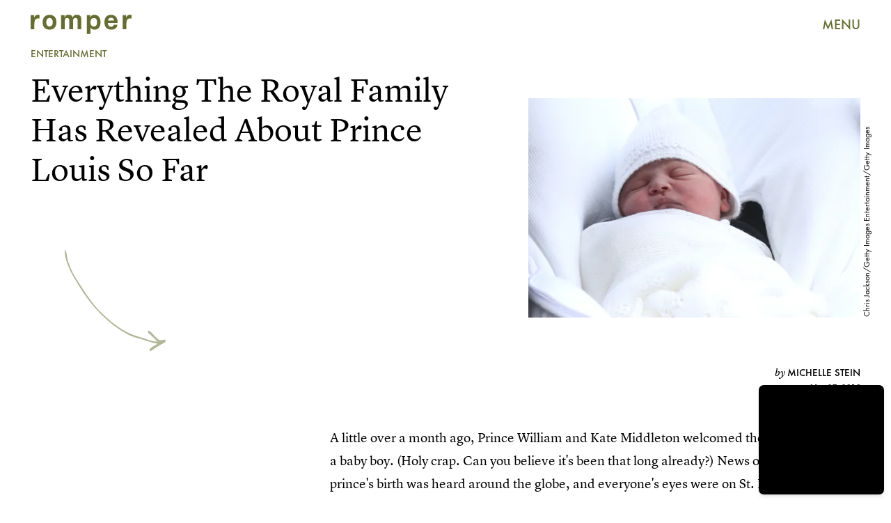

--- FILE ---
content_type: text/html; charset=utf-8
request_url: https://www.google.com/recaptcha/api2/aframe
body_size: 267
content:
<!DOCTYPE HTML><html><head><meta http-equiv="content-type" content="text/html; charset=UTF-8"></head><body><script nonce="crNHjpN5A_5EsAHUwU1W5Q">/** Anti-fraud and anti-abuse applications only. See google.com/recaptcha */ try{var clients={'sodar':'https://pagead2.googlesyndication.com/pagead/sodar?'};window.addEventListener("message",function(a){try{if(a.source===window.parent){var b=JSON.parse(a.data);var c=clients[b['id']];if(c){var d=document.createElement('img');d.src=c+b['params']+'&rc='+(localStorage.getItem("rc::a")?sessionStorage.getItem("rc::b"):"");window.document.body.appendChild(d);sessionStorage.setItem("rc::e",parseInt(sessionStorage.getItem("rc::e")||0)+1);localStorage.setItem("rc::h",'1769604664741');}}}catch(b){}});window.parent.postMessage("_grecaptcha_ready", "*");}catch(b){}</script></body></html>

--- FILE ---
content_type: image/svg+xml
request_url: https://cdn2.bustle.com/2026/romper/circle_scribble-f3204847ed.svg
body_size: 1289
content:
<svg viewBox="0 0 216 86" preserveAspectRatio="none" fill="none" xmlns="http://www.w3.org/2000/svg"><path fill-rule="evenodd" clip-rule="evenodd" d="M28.658 86c5.648-2.42 12.214-3.389 18.868-4.313 20.05-2.86 42.857-3.477 64-5.281-.612-.749-1.882-.617-2.626-.705-6.698-.836-13.877-1.144-21.232-1.936-7.66-.792-15.496-2.245-23.639-2.86-7.748-.573-16.328-1.277-24.339-2.157-11.82-1.277-24.12-3.433-27.448-12.984-.613-1.716-.13-4.093-.7-5.765-.613-1.673-3.283-2.685-5.034-4.314C3.575 42.957.467 39.524.073 34.42c-.394-3.61.875-7.438 2.32-9.859 5.866-9.814 20.662-14.744 33.4-18C50.46 2.817 64.774 1.057 80.928.31c28.717-1.32 54.808 1.672 78.096 7.218 16.11 3.829 33.445 8.89 46.097 17.516 4.202 2.905 8.799 6.382 10.287 10.783 1.532 4.577-.131 9.198-2.408 12.5 3.765 6.469 1.27 14.127-3.108 18-4.377 3.873-10.988 6.514-17.685 8.406-18.386 5.15-43.864 4.665-65.664 2.86-3.94-.307-7.267-.615-11.689-.22C86.444 79.706 54.4 81.115 28.659 86zM213.7 35.827c-2.32-5.897-8.099-9.242-13.877-12.455-4.334-2.42-8.974-4.533-13.615-6.25-18.78-6.866-42.068-12.455-64.963-14.392-11.294-.968-27.754-1.496-39.399-.968-25.127 1.188-51.218 4.841-68.51 15.14C7.603 20.291 1.43 25.088 1.43 32.966c0 5.942 4.158 10.079 7.398 12.72.92.792 1.838 2.2 3.108 1.936.788-6.822 5.122-11.751 8.361-16.064C29.884 18.75 46.17 12.985 63.504 8.012c-3.283.044-7.092.66-9.806.968-.875.088-2.32.616-2.845-.22 1.138-1.144 2.933-.792 4.29-.968 1.663-.22 3.37-.352 5.034-.484C70.421 6.559 79.92 5.15 89.77 4.667c28.06-1.452 54.807 3.74 75.207 10.783 8.186 2.816 15.628 6.293 21.713 10.562 2.057 1.453 3.546 3.697 5.735 5.282.788.572 1.97.924 2.845 1.452 6.698 3.873 12.826 8.318 16.941 14.392 2.058-3.125 2.846-7.79 1.489-11.311zM90.47 6.779c33.095 2.025 62.906 8.627 88.121 17.781-22.763-12.411-52.4-19.145-88.12-17.78zM68.757 9.42c-16.11 2.905-27.14 7.306-37.954 15.36-3.983 2.993-8.755 5.942-10.725 10.783-2.407 5.897-.788 11.355 2.408 15.36 1.62 2.024 3.896 4.533 5.735 5.501 1.357.748 3.283 1.057 5.034 1.673 5.078 1.804 10.375 3.389 15.54 4.797 14.797 4.05 28.236 7.526 45.615 8.89 17.16 1.32 34.802 2.553 50.605-.22 15.453-2.728 28.63-7.13 39.88-14.655 5.034-3.345 12.082-8.759 10.988-16.329-.525-3.609-5.209-7.306-7.661-9.374-1.094-.924-2.232-2.113-3.108-2.64-1.576-.925-3.852-1.41-5.735-2.157-21.45-8.627-44.301-13.776-70.698-16.813-9.105-1.056-20.837-2.508-30.337-1.672-3.458.352-6.479.968-9.587 1.496zm112.68 15.14c-2.058-1.188-3.984-2.86-6.216-3.125 4.552 1.673 8.405 5.326 12.169 6.954-1.663-1.452-3.852-2.597-5.953-3.829zm15.321 13.908c1.357 2.772 3.415 4.885 3.809 8.406.788 6.998-3.546 10.827-6.917 13.423-.919.705-1.926 1.32-2.626 2.157 7.879-3.697 15.584-7.57 20.312-14.392-4.115-6.03-10.463-11.09-16.723-14.171 1.27 1.32 1.357 2.992 2.145 4.577zM23.143 54.092c-2.89-2.949-6.173-7.218-5.954-12.72.044-1.188.657-2.2.219-3.344-1.839 3.3-3.677 6.557-4.29 11.046 3.108 1.76 6.873 4.138 10.025 5.018zm164.992 2.156c-9.412 6.998-23.289 12.236-35.109 15.14 13.483-1.716 31.563-5.017 40.581-12.72 3.983-3.388 7.923-10.562 3.589-16.327-.131 6.998-4.771 10.739-9.061 13.907zm6.697 16.108c10.244-3.344 22.151-8.67 17.423-22.313 0-.132-.044-.264-.219-.22-17.423 19.365-51.086 22.401-83.568 26.627 20.969 1.848 49.117 1.496 66.364-4.094zM13.118 51.451c1.27 11.179 10.813 13.556 21.713 15.14 7.704 1.1 16.197 2.025 23.42 2.157-9.28-2.069-17.554-4.358-24.821-7.703-2.495-1.144-4.465-2.86-6.917-4.093-1.138-.572-2.407-.704-3.59-1.188-3.282-1.408-6.74-3.565-9.805-5.061v.748zm32.7 12.015c-1.4-.22-2.845-.528-4.29-.968-.656-.176-4.246-1.672-3.108-.968 1.97 1.232 4.991 1.76 7.88 2.64 2.627.793 5.472 1.717 8.099 2.421 5.953 1.496 12.082 3.08 17.423 3.125-9.018-1.717-17.774-3.697-26.003-6.25zm27.23 6.47c-1.533-.264-.526.748 0 0zm50.167 5.281c-1.62-.044-3.152 0-4.29.484 1.444-.132 3.064-.088 4.29-.484z" fill="#000" fill-opacity=".5" vector-effect="non-scaling-stroke"/></svg>